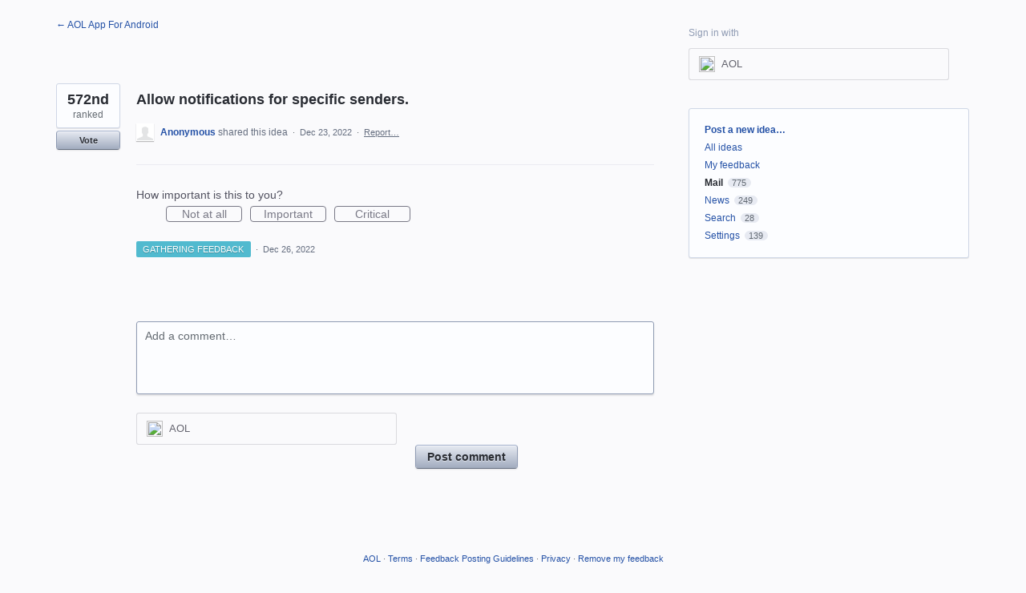

--- FILE ---
content_type: application/javascript; charset=utf-8
request_url: https://by2.uservoice.com/t2/811787/portal/track.js?_=1768647461619&s=0&c=__uvSessionData0
body_size: -3
content:
__uvSessionData0({"uvts":"521fbed4-61da-41c9-5907-e05acb2ef071"});